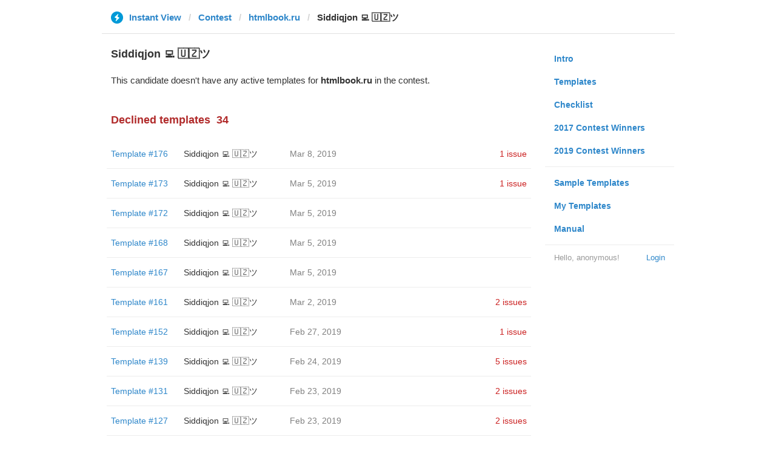

--- FILE ---
content_type: text/html; charset=utf-8
request_url: https://instantview.telegram.org/contest/htmlbook.ru/candidate161/
body_size: 3581
content:
<!DOCTYPE html>
<html>
  <head>
    <meta charset="utf-8">
    <title>Contest - Instant View</title>
    
    <link rel="icon" type="image/svg+xml" href="/img/website_icon.svg?4">
<link rel="apple-touch-icon" sizes="180x180" href="/img/apple-touch-icon.png">
<link rel="icon" type="image/png" sizes="32x32" href="/img/favicon-32x32.png">
<link rel="icon" type="image/png" sizes="16x16" href="/img/favicon-16x16.png">
<link rel="alternate icon" href="/img/favicon.ico" type="image/x-icon" />
    <link href="/css/bootstrap.min.css?3" rel="stylesheet">
    <link href="/css/bootstrap-extra.css?2" rel="stylesheet">
    <link href="/css/telegram.css?249" rel="stylesheet">
    <link href="/css/instantview.css?115" rel="stylesheet">

  </head>
  <body class="no-transition">
    <header>
  
  <div class="container">
    <div class="row">
      <div class="col-sm-12 col-lg-10 col-lg-offset-1">
        <div class="header-wrap">
          <div id="header-panel" class="header-panel">
            <div class="header-breadcrumb header-breadcrumb-simple">
              <ol id="breadcrumb" class="header-nav breadcrumb"><li class="iv-logo"><a href="/"><i class="iv-icon"></i><span class="iv-logo-title">Instant View</span></a></li><li><a href="/contest">Contest</a></li><li><a href="/contest/htmlbook.ru/">htmlbook.ru</a></li><li class="active">Siddiqjon 💻 🇺🇿ツ</li></ol>
            </div>
          </div>
        </div>
      </div>
    </div>
  </div>
</header>
<main class="rules container">
  <div class="row">
    <div class="col-sm-3 col-sm-push-9 col-lg-offset-1 col-lg-3 col-lg-push-7">
      <section class="nav-menu">
  <ul class="nav nav-pills nav-stacked"><li><a href="/">Intro</a></li><li><a href="/templates">Templates</a></li><li><a href="/checklist">Checklist</a></li><li><a href="/contest/winners2017">2017 Contest Winners</a></li><li><a href="/contest/winners2019">2019 Contest Winners</a></li><li class="divider"></li><li><a href="/samples/">Sample Templates</a></li><li><a href="/my/" data-need-auth>My Templates</a></li><li><a href="/docs">Manual</a></li></ul>
  <div class="nav-footer">
  <a class="logged-link" href="/auth" data-need-auth>Login</a>
  <span class="logged">
    <span class="logged-label">Hello, anonymous&#33;</span>
  </span>
</div>
</section>
    </div>
    <div class="col-sm-9 col-sm-pull-3 col-lg-7 col-lg-pull-3">
      <div class="content">
        <section class="contest-section">
  <h3>Siddiqjon 💻 🇺🇿ツ</h3>
  
  <p class="about-text">This candidate doesn&#39;t have any active templates for <b>htmlbook.ru</b> in the contest.</p>
</section>
        <section class="contest-section">
  <h3 class="declined">Declined templates<span class="header-count">34</span></h3>
  <div class="list-group-contest">  <div class="list-group-contest-item">
    <div class="contest-item-num"><a href="/contest/htmlbook.ru/template176/">Template #176</a></div><!--
 --><div class="contest-item-author"><a href="/contest/htmlbook.ru/candidate176/">Siddiqjon 💻 🇺🇿ツ</a></div><!--
 --><div class="contest-item-date">Mar 8, 2019</div><!--
 --><div class="contest-item-status"><a href="/contest/htmlbook.ru/template176/" class="contest-item-status-disputed">1 issue</a></div>
  </div>  <div class="list-group-contest-item">
    <div class="contest-item-num"><a href="/contest/htmlbook.ru/template173/">Template #173</a></div><!--
 --><div class="contest-item-author"><a href="/contest/htmlbook.ru/candidate173/">Siddiqjon 💻 🇺🇿ツ</a></div><!--
 --><div class="contest-item-date">Mar 5, 2019</div><!--
 --><div class="contest-item-status"><a href="/contest/htmlbook.ru/template173/" class="contest-item-status-disputed">1 issue</a></div>
  </div>  <div class="list-group-contest-item">
    <div class="contest-item-num"><a href="/contest/htmlbook.ru/template172/">Template #172</a></div><!--
 --><div class="contest-item-author"><a href="/contest/htmlbook.ru/candidate172/">Siddiqjon 💻 🇺🇿ツ</a></div><!--
 --><div class="contest-item-date">Mar 5, 2019</div><!--
 --><div class="contest-item-status"></div>
  </div>  <div class="list-group-contest-item">
    <div class="contest-item-num"><a href="/contest/htmlbook.ru/template168/">Template #168</a></div><!--
 --><div class="contest-item-author"><a href="/contest/htmlbook.ru/candidate168/">Siddiqjon 💻 🇺🇿ツ</a></div><!--
 --><div class="contest-item-date">Mar 5, 2019</div><!--
 --><div class="contest-item-status"></div>
  </div>  <div class="list-group-contest-item">
    <div class="contest-item-num"><a href="/contest/htmlbook.ru/template167/">Template #167</a></div><!--
 --><div class="contest-item-author"><a href="/contest/htmlbook.ru/candidate167/">Siddiqjon 💻 🇺🇿ツ</a></div><!--
 --><div class="contest-item-date">Mar 5, 2019</div><!--
 --><div class="contest-item-status"></div>
  </div>  <div class="list-group-contest-item">
    <div class="contest-item-num"><a href="/contest/htmlbook.ru/template161/">Template #161</a></div><!--
 --><div class="contest-item-author"><a href="/contest/htmlbook.ru/candidate161/">Siddiqjon 💻 🇺🇿ツ</a></div><!--
 --><div class="contest-item-date">Mar 2, 2019</div><!--
 --><div class="contest-item-status"><a href="/contest/htmlbook.ru/template161/" class="contest-item-status-disputed">2 issues</a></div>
  </div>  <div class="list-group-contest-item">
    <div class="contest-item-num"><a href="/contest/htmlbook.ru/template152/">Template #152</a></div><!--
 --><div class="contest-item-author"><a href="/contest/htmlbook.ru/candidate152/">Siddiqjon 💻 🇺🇿ツ</a></div><!--
 --><div class="contest-item-date">Feb 27, 2019</div><!--
 --><div class="contest-item-status"><a href="/contest/htmlbook.ru/template152/" class="contest-item-status-disputed">1 issue</a></div>
  </div>  <div class="list-group-contest-item">
    <div class="contest-item-num"><a href="/contest/htmlbook.ru/template139/">Template #139</a></div><!--
 --><div class="contest-item-author"><a href="/contest/htmlbook.ru/candidate139/">Siddiqjon 💻 🇺🇿ツ</a></div><!--
 --><div class="contest-item-date">Feb 24, 2019</div><!--
 --><div class="contest-item-status"><a href="/contest/htmlbook.ru/template139/" class="contest-item-status-disputed">5 issues</a></div>
  </div>  <div class="list-group-contest-item">
    <div class="contest-item-num"><a href="/contest/htmlbook.ru/template131/">Template #131</a></div><!--
 --><div class="contest-item-author"><a href="/contest/htmlbook.ru/candidate131/">Siddiqjon 💻 🇺🇿ツ</a></div><!--
 --><div class="contest-item-date">Feb 23, 2019</div><!--
 --><div class="contest-item-status"><a href="/contest/htmlbook.ru/template131/" class="contest-item-status-disputed">2 issues</a></div>
  </div>  <div class="list-group-contest-item">
    <div class="contest-item-num"><a href="/contest/htmlbook.ru/template127/">Template #127</a></div><!--
 --><div class="contest-item-author"><a href="/contest/htmlbook.ru/candidate127/">Siddiqjon 💻 🇺🇿ツ</a></div><!--
 --><div class="contest-item-date">Feb 23, 2019</div><!--
 --><div class="contest-item-status"><a href="/contest/htmlbook.ru/template127/" class="contest-item-status-disputed">2 issues</a></div>
  </div>  <div class="list-group-contest-item">
    <div class="contest-item-num"><a href="/contest/htmlbook.ru/template126/">Template #126</a></div><!--
 --><div class="contest-item-author"><a href="/contest/htmlbook.ru/candidate126/">Siddiqjon 💻 🇺🇿ツ</a></div><!--
 --><div class="contest-item-date">Feb 23, 2019</div><!--
 --><div class="contest-item-status"></div>
  </div>  <div class="list-group-contest-item">
    <div class="contest-item-num"><a href="/contest/htmlbook.ru/template125/">Template #125</a></div><!--
 --><div class="contest-item-author"><a href="/contest/htmlbook.ru/candidate125/">Siddiqjon 💻 🇺🇿ツ</a></div><!--
 --><div class="contest-item-date">Feb 23, 2019</div><!--
 --><div class="contest-item-status"></div>
  </div>  <div class="list-group-contest-item">
    <div class="contest-item-num"><a href="/contest/htmlbook.ru/template118/">Template #118</a></div><!--
 --><div class="contest-item-author"><a href="/contest/htmlbook.ru/candidate118/">Siddiqjon 💻 🇺🇿ツ</a></div><!--
 --><div class="contest-item-date">Feb 22, 2019</div><!--
 --><div class="contest-item-status"><a href="/contest/htmlbook.ru/template118/" class="contest-item-status-disputed">2 issues</a></div>
  </div>  <div class="list-group-contest-item">
    <div class="contest-item-num"><a href="/contest/htmlbook.ru/template112/">Template #112</a></div><!--
 --><div class="contest-item-author"><a href="/contest/htmlbook.ru/candidate112/">Siddiqjon 💻 🇺🇿ツ</a></div><!--
 --><div class="contest-item-date">Feb 21, 2019</div><!--
 --><div class="contest-item-status"><a href="/contest/htmlbook.ru/template112/" class="contest-item-status-disputed">3 issues</a></div>
  </div>  <div class="list-group-contest-item">
    <div class="contest-item-num"><a href="/contest/htmlbook.ru/template111/">Template #111</a></div><!--
 --><div class="contest-item-author"><a href="/contest/htmlbook.ru/candidate111/">Siddiqjon 💻 🇺🇿ツ</a></div><!--
 --><div class="contest-item-date">Feb 21, 2019</div><!--
 --><div class="contest-item-status"></div>
  </div>  <div class="list-group-contest-item">
    <div class="contest-item-num"><a href="/contest/htmlbook.ru/template110/">Template #110</a></div><!--
 --><div class="contest-item-author"><a href="/contest/htmlbook.ru/candidate110/">Siddiqjon 💻 🇺🇿ツ</a></div><!--
 --><div class="contest-item-date">Feb 21, 2019</div><!--
 --><div class="contest-item-status"></div>
  </div>  <div class="list-group-contest-item">
    <div class="contest-item-num"><a href="/contest/htmlbook.ru/template105/">Template #105</a></div><!--
 --><div class="contest-item-author"><a href="/contest/htmlbook.ru/candidate105/">Siddiqjon 💻 🇺🇿ツ</a></div><!--
 --><div class="contest-item-date">Feb 20, 2019</div><!--
 --><div class="contest-item-status"><a href="/contest/htmlbook.ru/template105/" class="contest-item-status-disputed">1 issue</a></div>
  </div>  <div class="list-group-contest-item">
    <div class="contest-item-num"><a href="/contest/htmlbook.ru/template97/">Template #97</a></div><!--
 --><div class="contest-item-author"><a href="/contest/htmlbook.ru/candidate97/">Siddiqjon 💻 🇺🇿ツ</a></div><!--
 --><div class="contest-item-date">Feb 19, 2019</div><!--
 --><div class="contest-item-status"><a href="/contest/htmlbook.ru/template97/" class="contest-item-status-disputed">2 issues</a></div>
  </div>  <div class="list-group-contest-item">
    <div class="contest-item-num"><a href="/contest/htmlbook.ru/template96/">Template #96</a></div><!--
 --><div class="contest-item-author"><a href="/contest/htmlbook.ru/candidate96/">Siddiqjon 💻 🇺🇿ツ</a></div><!--
 --><div class="contest-item-date">Feb 19, 2019</div><!--
 --><div class="contest-item-status"></div>
  </div>  <div class="list-group-contest-item">
    <div class="contest-item-num"><a href="/contest/htmlbook.ru/template95/">Template #95</a></div><!--
 --><div class="contest-item-author"><a href="/contest/htmlbook.ru/candidate95/">Siddiqjon 💻 🇺🇿ツ</a></div><!--
 --><div class="contest-item-date">Feb 19, 2019</div><!--
 --><div class="contest-item-status"></div>
  </div>  <div class="list-group-contest-item">
    <div class="contest-item-num"><a href="/contest/htmlbook.ru/template92/">Template #92</a></div><!--
 --><div class="contest-item-author"><a href="/contest/htmlbook.ru/candidate92/">Siddiqjon 💻 🇺🇿ツ</a></div><!--
 --><div class="contest-item-date">Feb 19, 2019</div><!--
 --><div class="contest-item-status"></div>
  </div>  <div class="list-group-contest-item">
    <div class="contest-item-num"><a href="/contest/htmlbook.ru/template91/">Template #91</a></div><!--
 --><div class="contest-item-author"><a href="/contest/htmlbook.ru/candidate91/">Siddiqjon 💻 🇺🇿ツ</a></div><!--
 --><div class="contest-item-date">Feb 19, 2019</div><!--
 --><div class="contest-item-status"></div>
  </div>  <div class="list-group-contest-item">
    <div class="contest-item-num"><a href="/contest/htmlbook.ru/template85/">Template #85</a></div><!--
 --><div class="contest-item-author"><a href="/contest/htmlbook.ru/candidate85/">Siddiqjon 💻 🇺🇿ツ</a></div><!--
 --><div class="contest-item-date">Feb 19, 2019</div><!--
 --><div class="contest-item-status"></div>
  </div>  <div class="list-group-contest-item">
    <div class="contest-item-num"><a href="/contest/htmlbook.ru/template83/">Template #83</a></div><!--
 --><div class="contest-item-author"><a href="/contest/htmlbook.ru/candidate83/">Siddiqjon 💻 🇺🇿ツ</a></div><!--
 --><div class="contest-item-date">Feb 19, 2019</div><!--
 --><div class="contest-item-status"></div>
  </div>  <div class="list-group-contest-item">
    <div class="contest-item-num"><a href="/contest/htmlbook.ru/template72/">Template #72</a></div><!--
 --><div class="contest-item-author"><a href="/contest/htmlbook.ru/candidate72/">Siddiqjon 💻 🇺🇿ツ</a></div><!--
 --><div class="contest-item-date">Feb 18, 2019</div><!--
 --><div class="contest-item-status"><a href="/contest/htmlbook.ru/template72/" class="contest-item-status-disputed">2 issues</a></div>
  </div>  <div class="list-group-contest-item">
    <div class="contest-item-num"><a href="/contest/htmlbook.ru/template55/">Template #55</a></div><!--
 --><div class="contest-item-author"><a href="/contest/htmlbook.ru/candidate55/">Siddiqjon 💻 🇺🇿ツ</a></div><!--
 --><div class="contest-item-date">Feb 17, 2019</div><!--
 --><div class="contest-item-status"><a href="/contest/htmlbook.ru/template55/" class="contest-item-status-disputed">1 issue</a></div>
  </div>  <div class="list-group-contest-item">
    <div class="contest-item-num"><a href="/contest/htmlbook.ru/template54/">Template #54</a></div><!--
 --><div class="contest-item-author"><a href="/contest/htmlbook.ru/candidate54/">Siddiqjon 💻 🇺🇿ツ</a></div><!--
 --><div class="contest-item-date">Feb 17, 2019</div><!--
 --><div class="contest-item-status"></div>
  </div>  <div class="list-group-contest-item">
    <div class="contest-item-num"><a href="/contest/htmlbook.ru/template44/">Template #44</a></div><!--
 --><div class="contest-item-author"><a href="/contest/htmlbook.ru/candidate44/">Siddiqjon 💻 🇺🇿ツ</a></div><!--
 --><div class="contest-item-date">Feb 16, 2019</div><!--
 --><div class="contest-item-status"><a href="/contest/htmlbook.ru/template44/" class="contest-item-status-disputed">1 issue</a></div>
  </div>  <div class="list-group-contest-item">
    <div class="contest-item-num"><a href="/contest/htmlbook.ru/template43/">Template #43</a></div><!--
 --><div class="contest-item-author"><a href="/contest/htmlbook.ru/candidate43/">Siddiqjon 💻 🇺🇿ツ</a></div><!--
 --><div class="contest-item-date">Feb 16, 2019</div><!--
 --><div class="contest-item-status"></div>
  </div>  <div class="list-group-contest-item">
    <div class="contest-item-num"><a href="/contest/htmlbook.ru/template42/">Template #42</a></div><!--
 --><div class="contest-item-author"><a href="/contest/htmlbook.ru/candidate42/">Siddiqjon 💻 🇺🇿ツ</a></div><!--
 --><div class="contest-item-date">Feb 16, 2019</div><!--
 --><div class="contest-item-status"></div>
  </div>  <div class="list-group-contest-item">
    <div class="contest-item-num"><a href="/contest/htmlbook.ru/template41/">Template #41</a></div><!--
 --><div class="contest-item-author"><a href="/contest/htmlbook.ru/candidate41/">Siddiqjon 💻 🇺🇿ツ</a></div><!--
 --><div class="contest-item-date">Feb 16, 2019</div><!--
 --><div class="contest-item-status"></div>
  </div>  <div class="list-group-contest-item">
    <div class="contest-item-num"><a href="/contest/htmlbook.ru/template40/">Template #40</a></div><!--
 --><div class="contest-item-author"><a href="/contest/htmlbook.ru/candidate40/">Siddiqjon 💻 🇺🇿ツ</a></div><!--
 --><div class="contest-item-date">Feb 16, 2019</div><!--
 --><div class="contest-item-status"></div>
  </div>  <div class="list-group-contest-item">
    <div class="contest-item-num"><a href="/contest/htmlbook.ru/template39/">Template #39</a></div><!--
 --><div class="contest-item-author"><a href="/contest/htmlbook.ru/candidate39/">Siddiqjon 💻 🇺🇿ツ</a></div><!--
 --><div class="contest-item-date">Feb 16, 2019</div><!--
 --><div class="contest-item-status"></div>
  </div>  <div class="list-group-contest-item">
    <div class="contest-item-num"><a href="/contest/htmlbook.ru/template38/">Template #38</a></div><!--
 --><div class="contest-item-author"><a href="/contest/htmlbook.ru/candidate38/">Siddiqjon 💻 🇺🇿ツ</a></div><!--
 --><div class="contest-item-date">Feb 16, 2019</div><!--
 --><div class="contest-item-status"></div>
  </div></div>
</section>
      </div>
    </div>
  </div>
</main><div class="popup-container login-popup-container hide" id="login-popup-container">
  <div class="popup">
    <div class="popup-body">
      <section>
        <h2>Log In</h2>
        <p>Log in here to create Instant View templates. Please enter your <b>phone number</b> in the <a target="_blank" rel="noopener" href="https://telegram.org/faq#login-and-sms">international format</a> and we will send a confirmation message to your account via Telegram.</p>

        <div id="login-alert"></div>
        <form id="send-form" class="login-form" onsubmit="return requestConfirmation(event);">
          <div class="form-group">
            <input type="tel" class="form-control iv-form-control input-lg" id="phone-number" placeholder="+12223334455" autocomplete="off"/>
          </div>
          <div class="popup-buttons">
            <a class="btn btn-link btn-lg login-cancel-btn">Cancel</a><!--
         --><button type="submit" class="btn btn-link btn-lg">Next</button>
          </div>
        </form>

        <div id="login-form" class="hide">
          <div class="form-group">
            <span class="form-control iv-form-control input input-lg input-disabled"><strong id="phone-number-field"></strong> (<a class="login-back" href="/auth">Incorrect?</a>)</span>
            <p class="help-block dots-animated">We&#39;ve just sent you a message.<br/>Please confirm access via Telegram</p>
          </div>
          <div class="popup-buttons">
            <a class="btn btn-link btn-lg login-cancel-btn">Cancel</a><!--
         --><a class="btn btn-link btn-lg login-back">Back</a>
          </div>
        </div>
      </section>
    </div>
  </div>
</div>
    
    <script src="/js/jquery.min.js?1"></script>
    <script src="/js/bootstrap.min.js"></script>
    <script src="/js/instantview.js?72"></script>

    <script>App={"baseUrl":"\/api\/contest?hash=e56f5da1cba136adb1","frameOrigin":"https:\/\/ivwebcontent.telegram.org","lang":{"delete_url_confirmation":"Are you sure you want to stop tracking this URL?","delete_url_confirm_button":"Delete","not_ready_for_contest_alert":"Sorry, this template covers too few article URLs that generate <b>valid Instant View pages<\/b> to enter the contest.<br\/><br\/>Please add at least <b>10 different URLs<\/b> from this website to your template and press <b>Track Changes<\/b> on each of them to make sure they are <a href=\"https:\/\/instantview.telegram.org\/checklist\">processed correctly<\/a> and generate valid pages.","submit_for_contest_confirmation":"Are you sure you want to submit this template for the contest?<br\/><br\/><b>NEW&#33;<\/b> Check out the <a target=\"_blank\" rel=\"noopener\" href=\"https:\/\/instantview.telegram.org\/contest\/\/links\">list of potentially problematic links<\/a> for <b><\/b> and make sure that your template satisfies all the criteria for a <a target=\"_blank\" rel=\"noopener\" href=\"https:\/\/instantview.telegram.org\/checklist\">perfect template<\/a>.<br\/><br\/>You can resubmit a fixed version later, but it will lose its place at the top of the list. All resubmissions will be considered new templates for the purposes of determining the winner.","submit_for_contest_confirm_button":"Confirm","submit_template_confirmation":"Are you sure you want to submit this template? <br\/>Make sure that your template satisfies all the criteria for a <a target=\"_blank\" rel=\"noopener\" href=\"https:\/\/instantview.telegram.org\/checklist\">perfect template<\/a>.<br\/><br\/>Note that it will <b>not<\/b> participate in contest.","submit_template_confirm_button":"Confirm","revoke_from_contest_confirmation":"Are you sure you want to revoke this template from the contest? You can resubmit a new version later, but your template will lose its place at the top of the list.","revoke_from_contest_confirm_button":"Revoke","revoke_template_confirmation":"Are you sure you want to revoke this template?<br\/><br\/>Note that it does <b>not<\/b> participate in contest.","revoke_template_confirm_button":"Revoke","resubmit_for_contest_confirmation":"Are you sure you want to resubmit this template for the contest? Your previous template will lose its place at the top of the list. <br\/><br\/><b>NEW&#33;<\/b> Check out the <a target=\"_blank\" rel=\"noopener\" href=\"https:\/\/instantview.telegram.org\/contest\/\/links\">list of potentially problematic links<\/a> for <b><\/b> and make sure that your new version satisfies all the criteria for a <a target=\"_blank\" rel=\"noopener\" href=\"https:\/\/instantview.telegram.org\/checklist\">perfect template<\/a>.","resubmit_for_contest_confirm_button":"Confirm","resubmit_template_confirmation":"Are you sure you want to resubmit this template? <br\/>Make sure that your template satisfies all the criteria for a <a target=\"_blank\" rel=\"noopener\" href=\"https:\/\/instantview.telegram.org\/checklist\">perfect template<\/a>.<br\/><br\/>Note that it will <b>not<\/b> participate in contest.","resubmit_template_confirm_button":"Confirm"}};
$(window).resize(updateNavBar);updateNavBar();
function showLoginError(error_text) {
  $('#login-alert').html('<div class="alert alert-danger"> <a class="close" data-dismiss="alert" href="#">×</a>' + error_text + ' </div>').show();
}
function requestConfirmation(event) {
  event.preventDefault();
  $('#login-alert').hide();
  var phone = $('#phone-number').val();

  $.ajax({
    type: 'POST',
    url: '/auth/request',
    data: {
      phone: phone
    },
    success: function(result) {
      $('#phone-number-field').text(phone);
      $('#send-form').addClass('hide');
      $('#login-form').removeClass('hide');
      checkAuth(result.temp_session);
    },
    error: function(xhr) {
      showLoginError(xhr.responseText || 'Server error');
    },
    dataType: 'json'
  });
  return false;
}
function cancelConfirmation(event) {
  event && event.preventDefault();
  $('#login-alert').hide();
  $('#phone-number-field').text('');
  $('#send-form').removeClass('hide');
  $('#login-form').addClass('hide');
  $('#phone-number').focus();
  clearTimeout(window.authTimeout);
  return false;
}
function checkAuth(temp_session) {
  clearTimeout(window.authTimeout);
  window.authTimeout = setTimeout(function doCheckAuth() {
    $.ajax({
      type: 'POST',
      url: '/auth/login',
      data: {
        temp_session: temp_session
      },
      success: function(result) {
        if (result) {
          location.reload();
        } else {
          checkAuth(temp_session);
        }
      },
      error: function (xhr) {
        showLoginError(xhr.responseText || 'Server error');
      },
      dataType: 'json'
    });
  }, 700);
}
$('#login-popup-container').on('popup:open', function() {
  $('#phone-number').focus();
});
$('#login-popup-container').on('popup:close', function() {
  cancelConfirmation();
  if (location.pathname == '/auth') {
    window.history && history.replaceState(null, null, '/');
  }
});
App.unauth = true;
$('a[data-need-auth]').click(function(e) {
  e.preventDefault();
  openPopup('#login-popup-container');
});
$('#login-popup-container .login-cancel-btn').click(function(e) {
  e.preventDefault();
  closePopup('#login-popup-container');
});
$('.login-back').click(cancelConfirmation);
</script>
  </body>
</html>
<!-- page generated in 22.1ms -->
